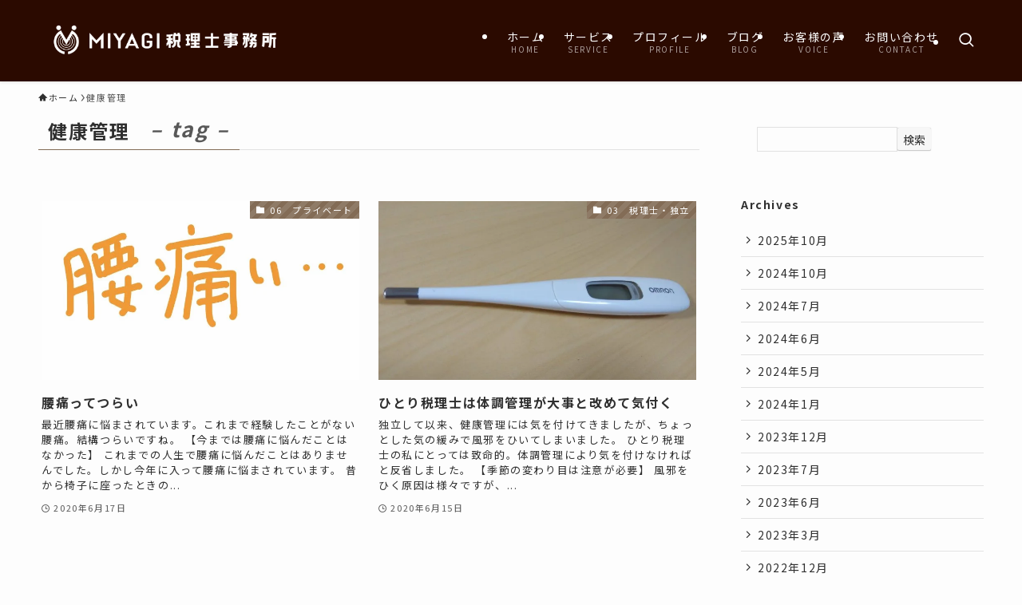

--- FILE ---
content_type: text/html; charset=UTF-8
request_url: https://miyagizeirishi.com/tag/%E5%81%A5%E5%BA%B7%E7%AE%A1%E7%90%86
body_size: 67066
content:
<!DOCTYPE html><html lang="ja" data-loaded="false" data-scrolled="false" data-spmenu="closed"><head><meta charset="utf-8"><meta name="format-detection" content="telephone=no"><meta http-equiv="X-UA-Compatible" content="IE=edge"><meta name="viewport" content="width=device-width, viewport-fit=cover"><title>健康管理 | MIYAGI税理士事務所｜宮城県多賀城市｜税務顧問・相続・事業承継・セカンドオピニオン</title><meta name='robots' content='max-image-preview:large' /><link rel='dns-prefetch' href='//challenges.cloudflare.com' /><link rel="alternate" type="application/rss+xml" title="MIYAGI税理士事務所｜宮城県多賀城市｜税務顧問・相続・事業承継・セカンドオピニオン &raquo; フィード" href="https://miyagizeirishi.com/feed" /><link rel="alternate" type="application/rss+xml" title="MIYAGI税理士事務所｜宮城県多賀城市｜税務顧問・相続・事業承継・セカンドオピニオン &raquo; コメントフィード" href="https://miyagizeirishi.com/comments/feed" /><link rel="alternate" type="application/rss+xml" title="MIYAGI税理士事務所｜宮城県多賀城市｜税務顧問・相続・事業承継・セカンドオピニオン &raquo; 健康管理 タグのフィード" href="https://miyagizeirishi.com/tag/%e5%81%a5%e5%ba%b7%e7%ae%a1%e7%90%86/feed" /><meta name="keywords" content="税理士,宮城,多賀城,塩釜,七ヶ浜,利府,松島,東松島,石巻,登米,仙台,富谷,税務,事業承継,親族内,家族内,相続,相続対策,経営,売上,浦戸諸島,沖縄,宮古島,石垣島,大阪,京都,神戸,広島,福岡,北海道,札幌,苫小牧,富良野,美瑛"><link rel="canonical" href="https://miyagizeirishi.com/tag/%e5%81%a5%e5%ba%b7%e7%ae%a1%e7%90%86"><meta property="og:locale" content="ja_JP"><meta property="og:type" content="website"><meta property="og:image" content="http://miyagizeirishi.com/wp-content/uploads/2023/10/ogp.png"><meta property="og:title" content="健康管理 | MIYAGI税理士事務所｜宮城県多賀城市｜税務顧問・相続・事業承継・セカンドオピニオン"><meta property="og:url" content="https://miyagizeirishi.com/tag/%e5%81%a5%e5%ba%b7%e7%ae%a1%e7%90%86"><meta property="og:site_name" content="MIYAGI税理士事務所｜宮城県多賀城市｜税務顧問・相続・事業承継・セカンドオピニオン"><meta property="fb:admins" content="koichi.miyagi"><meta name="twitter:card" content="summary_large_image">  <script defer src="https://www.googletagmanager.com/gtag/js?id=G-M8Q0B7N0T5"></script> <script defer src="[data-uri]"></script> <style id='wp-img-auto-sizes-contain-inline-css' type='text/css'>img:is([sizes=auto i],[sizes^="auto," i]){contain-intrinsic-size:3000px 1500px}
/*# sourceURL=wp-img-auto-sizes-contain-inline-css */</style><style id='wp-block-library-inline-css' type='text/css'>:root{--wp-block-synced-color:#7a00df;--wp-block-synced-color--rgb:122,0,223;--wp-bound-block-color:var(--wp-block-synced-color);--wp-editor-canvas-background:#ddd;--wp-admin-theme-color:#007cba;--wp-admin-theme-color--rgb:0,124,186;--wp-admin-theme-color-darker-10:#006ba1;--wp-admin-theme-color-darker-10--rgb:0,107,160.5;--wp-admin-theme-color-darker-20:#005a87;--wp-admin-theme-color-darker-20--rgb:0,90,135;--wp-admin-border-width-focus:2px}@media (min-resolution:192dpi){:root{--wp-admin-border-width-focus:1.5px}}.wp-element-button{cursor:pointer}:root .has-very-light-gray-background-color{background-color:#eee}:root .has-very-dark-gray-background-color{background-color:#313131}:root .has-very-light-gray-color{color:#eee}:root .has-very-dark-gray-color{color:#313131}:root .has-vivid-green-cyan-to-vivid-cyan-blue-gradient-background{background:linear-gradient(135deg,#00d084,#0693e3)}:root .has-purple-crush-gradient-background{background:linear-gradient(135deg,#34e2e4,#4721fb 50%,#ab1dfe)}:root .has-hazy-dawn-gradient-background{background:linear-gradient(135deg,#faaca8,#dad0ec)}:root .has-subdued-olive-gradient-background{background:linear-gradient(135deg,#fafae1,#67a671)}:root .has-atomic-cream-gradient-background{background:linear-gradient(135deg,#fdd79a,#004a59)}:root .has-nightshade-gradient-background{background:linear-gradient(135deg,#330968,#31cdcf)}:root .has-midnight-gradient-background{background:linear-gradient(135deg,#020381,#2874fc)}:root{--wp--preset--font-size--normal:16px;--wp--preset--font-size--huge:42px}.has-regular-font-size{font-size:1em}.has-larger-font-size{font-size:2.625em}.has-normal-font-size{font-size:var(--wp--preset--font-size--normal)}.has-huge-font-size{font-size:var(--wp--preset--font-size--huge)}.has-text-align-center{text-align:center}.has-text-align-left{text-align:left}.has-text-align-right{text-align:right}.has-fit-text{white-space:nowrap!important}#end-resizable-editor-section{display:none}.aligncenter{clear:both}.items-justified-left{justify-content:flex-start}.items-justified-center{justify-content:center}.items-justified-right{justify-content:flex-end}.items-justified-space-between{justify-content:space-between}.screen-reader-text{border:0;clip-path:inset(50%);height:1px;margin:-1px;overflow:hidden;padding:0;position:absolute;width:1px;word-wrap:normal!important}.screen-reader-text:focus{background-color:#ddd;clip-path:none;color:#444;display:block;font-size:1em;height:auto;left:5px;line-height:normal;padding:15px 23px 14px;text-decoration:none;top:5px;width:auto;z-index:100000}html :where(.has-border-color){border-style:solid}html :where([style*=border-top-color]){border-top-style:solid}html :where([style*=border-right-color]){border-right-style:solid}html :where([style*=border-bottom-color]){border-bottom-style:solid}html :where([style*=border-left-color]){border-left-style:solid}html :where([style*=border-width]){border-style:solid}html :where([style*=border-top-width]){border-top-style:solid}html :where([style*=border-right-width]){border-right-style:solid}html :where([style*=border-bottom-width]){border-bottom-style:solid}html :where([style*=border-left-width]){border-left-style:solid}html :where(img[class*=wp-image-]){height:auto;max-width:100%}:where(figure){margin:0 0 1em}html :where(.is-position-sticky){--wp-admin--admin-bar--position-offset:var(--wp-admin--admin-bar--height,0px)}@media screen and (max-width:600px){html :where(.is-position-sticky){--wp-admin--admin-bar--position-offset:0px}}

/*# sourceURL=wp-block-library-inline-css */</style><style id='global-styles-inline-css' type='text/css'>:root{--wp--preset--aspect-ratio--square: 1;--wp--preset--aspect-ratio--4-3: 4/3;--wp--preset--aspect-ratio--3-4: 3/4;--wp--preset--aspect-ratio--3-2: 3/2;--wp--preset--aspect-ratio--2-3: 2/3;--wp--preset--aspect-ratio--16-9: 16/9;--wp--preset--aspect-ratio--9-16: 9/16;--wp--preset--color--black: #000;--wp--preset--color--cyan-bluish-gray: #abb8c3;--wp--preset--color--white: #fff;--wp--preset--color--pale-pink: #f78da7;--wp--preset--color--vivid-red: #cf2e2e;--wp--preset--color--luminous-vivid-orange: #ff6900;--wp--preset--color--luminous-vivid-amber: #fcb900;--wp--preset--color--light-green-cyan: #7bdcb5;--wp--preset--color--vivid-green-cyan: #00d084;--wp--preset--color--pale-cyan-blue: #8ed1fc;--wp--preset--color--vivid-cyan-blue: #0693e3;--wp--preset--color--vivid-purple: #9b51e0;--wp--preset--color--swl-main: var(--color_main);--wp--preset--color--swl-main-thin: var(--color_main_thin);--wp--preset--color--swl-gray: var(--color_gray);--wp--preset--color--swl-deep-01: var(--color_deep01);--wp--preset--color--swl-deep-02: var(--color_deep02);--wp--preset--color--swl-deep-03: var(--color_deep03);--wp--preset--color--swl-deep-04: var(--color_deep04);--wp--preset--color--swl-pale-01: var(--color_pale01);--wp--preset--color--swl-pale-02: var(--color_pale02);--wp--preset--color--swl-pale-03: var(--color_pale03);--wp--preset--color--swl-pale-04: var(--color_pale04);--wp--preset--gradient--vivid-cyan-blue-to-vivid-purple: linear-gradient(135deg,rgb(6,147,227) 0%,rgb(155,81,224) 100%);--wp--preset--gradient--light-green-cyan-to-vivid-green-cyan: linear-gradient(135deg,rgb(122,220,180) 0%,rgb(0,208,130) 100%);--wp--preset--gradient--luminous-vivid-amber-to-luminous-vivid-orange: linear-gradient(135deg,rgb(252,185,0) 0%,rgb(255,105,0) 100%);--wp--preset--gradient--luminous-vivid-orange-to-vivid-red: linear-gradient(135deg,rgb(255,105,0) 0%,rgb(207,46,46) 100%);--wp--preset--gradient--very-light-gray-to-cyan-bluish-gray: linear-gradient(135deg,rgb(238,238,238) 0%,rgb(169,184,195) 100%);--wp--preset--gradient--cool-to-warm-spectrum: linear-gradient(135deg,rgb(74,234,220) 0%,rgb(151,120,209) 20%,rgb(207,42,186) 40%,rgb(238,44,130) 60%,rgb(251,105,98) 80%,rgb(254,248,76) 100%);--wp--preset--gradient--blush-light-purple: linear-gradient(135deg,rgb(255,206,236) 0%,rgb(152,150,240) 100%);--wp--preset--gradient--blush-bordeaux: linear-gradient(135deg,rgb(254,205,165) 0%,rgb(254,45,45) 50%,rgb(107,0,62) 100%);--wp--preset--gradient--luminous-dusk: linear-gradient(135deg,rgb(255,203,112) 0%,rgb(199,81,192) 50%,rgb(65,88,208) 100%);--wp--preset--gradient--pale-ocean: linear-gradient(135deg,rgb(255,245,203) 0%,rgb(182,227,212) 50%,rgb(51,167,181) 100%);--wp--preset--gradient--electric-grass: linear-gradient(135deg,rgb(202,248,128) 0%,rgb(113,206,126) 100%);--wp--preset--gradient--midnight: linear-gradient(135deg,rgb(2,3,129) 0%,rgb(40,116,252) 100%);--wp--preset--font-size--small: 0.9em;--wp--preset--font-size--medium: 1.1em;--wp--preset--font-size--large: 1.25em;--wp--preset--font-size--x-large: 42px;--wp--preset--font-size--xs: 0.75em;--wp--preset--font-size--huge: 1.6em;--wp--preset--spacing--20: 0.44rem;--wp--preset--spacing--30: 0.67rem;--wp--preset--spacing--40: 1rem;--wp--preset--spacing--50: 1.5rem;--wp--preset--spacing--60: 2.25rem;--wp--preset--spacing--70: 3.38rem;--wp--preset--spacing--80: 5.06rem;--wp--preset--shadow--natural: 6px 6px 9px rgba(0, 0, 0, 0.2);--wp--preset--shadow--deep: 12px 12px 50px rgba(0, 0, 0, 0.4);--wp--preset--shadow--sharp: 6px 6px 0px rgba(0, 0, 0, 0.2);--wp--preset--shadow--outlined: 6px 6px 0px -3px rgb(255, 255, 255), 6px 6px rgb(0, 0, 0);--wp--preset--shadow--crisp: 6px 6px 0px rgb(0, 0, 0);}:where(.is-layout-flex){gap: 0.5em;}:where(.is-layout-grid){gap: 0.5em;}body .is-layout-flex{display: flex;}.is-layout-flex{flex-wrap: wrap;align-items: center;}.is-layout-flex > :is(*, div){margin: 0;}body .is-layout-grid{display: grid;}.is-layout-grid > :is(*, div){margin: 0;}:where(.wp-block-columns.is-layout-flex){gap: 2em;}:where(.wp-block-columns.is-layout-grid){gap: 2em;}:where(.wp-block-post-template.is-layout-flex){gap: 1.25em;}:where(.wp-block-post-template.is-layout-grid){gap: 1.25em;}.has-black-color{color: var(--wp--preset--color--black) !important;}.has-cyan-bluish-gray-color{color: var(--wp--preset--color--cyan-bluish-gray) !important;}.has-white-color{color: var(--wp--preset--color--white) !important;}.has-pale-pink-color{color: var(--wp--preset--color--pale-pink) !important;}.has-vivid-red-color{color: var(--wp--preset--color--vivid-red) !important;}.has-luminous-vivid-orange-color{color: var(--wp--preset--color--luminous-vivid-orange) !important;}.has-luminous-vivid-amber-color{color: var(--wp--preset--color--luminous-vivid-amber) !important;}.has-light-green-cyan-color{color: var(--wp--preset--color--light-green-cyan) !important;}.has-vivid-green-cyan-color{color: var(--wp--preset--color--vivid-green-cyan) !important;}.has-pale-cyan-blue-color{color: var(--wp--preset--color--pale-cyan-blue) !important;}.has-vivid-cyan-blue-color{color: var(--wp--preset--color--vivid-cyan-blue) !important;}.has-vivid-purple-color{color: var(--wp--preset--color--vivid-purple) !important;}.has-black-background-color{background-color: var(--wp--preset--color--black) !important;}.has-cyan-bluish-gray-background-color{background-color: var(--wp--preset--color--cyan-bluish-gray) !important;}.has-white-background-color{background-color: var(--wp--preset--color--white) !important;}.has-pale-pink-background-color{background-color: var(--wp--preset--color--pale-pink) !important;}.has-vivid-red-background-color{background-color: var(--wp--preset--color--vivid-red) !important;}.has-luminous-vivid-orange-background-color{background-color: var(--wp--preset--color--luminous-vivid-orange) !important;}.has-luminous-vivid-amber-background-color{background-color: var(--wp--preset--color--luminous-vivid-amber) !important;}.has-light-green-cyan-background-color{background-color: var(--wp--preset--color--light-green-cyan) !important;}.has-vivid-green-cyan-background-color{background-color: var(--wp--preset--color--vivid-green-cyan) !important;}.has-pale-cyan-blue-background-color{background-color: var(--wp--preset--color--pale-cyan-blue) !important;}.has-vivid-cyan-blue-background-color{background-color: var(--wp--preset--color--vivid-cyan-blue) !important;}.has-vivid-purple-background-color{background-color: var(--wp--preset--color--vivid-purple) !important;}.has-black-border-color{border-color: var(--wp--preset--color--black) !important;}.has-cyan-bluish-gray-border-color{border-color: var(--wp--preset--color--cyan-bluish-gray) !important;}.has-white-border-color{border-color: var(--wp--preset--color--white) !important;}.has-pale-pink-border-color{border-color: var(--wp--preset--color--pale-pink) !important;}.has-vivid-red-border-color{border-color: var(--wp--preset--color--vivid-red) !important;}.has-luminous-vivid-orange-border-color{border-color: var(--wp--preset--color--luminous-vivid-orange) !important;}.has-luminous-vivid-amber-border-color{border-color: var(--wp--preset--color--luminous-vivid-amber) !important;}.has-light-green-cyan-border-color{border-color: var(--wp--preset--color--light-green-cyan) !important;}.has-vivid-green-cyan-border-color{border-color: var(--wp--preset--color--vivid-green-cyan) !important;}.has-pale-cyan-blue-border-color{border-color: var(--wp--preset--color--pale-cyan-blue) !important;}.has-vivid-cyan-blue-border-color{border-color: var(--wp--preset--color--vivid-cyan-blue) !important;}.has-vivid-purple-border-color{border-color: var(--wp--preset--color--vivid-purple) !important;}.has-vivid-cyan-blue-to-vivid-purple-gradient-background{background: var(--wp--preset--gradient--vivid-cyan-blue-to-vivid-purple) !important;}.has-light-green-cyan-to-vivid-green-cyan-gradient-background{background: var(--wp--preset--gradient--light-green-cyan-to-vivid-green-cyan) !important;}.has-luminous-vivid-amber-to-luminous-vivid-orange-gradient-background{background: var(--wp--preset--gradient--luminous-vivid-amber-to-luminous-vivid-orange) !important;}.has-luminous-vivid-orange-to-vivid-red-gradient-background{background: var(--wp--preset--gradient--luminous-vivid-orange-to-vivid-red) !important;}.has-very-light-gray-to-cyan-bluish-gray-gradient-background{background: var(--wp--preset--gradient--very-light-gray-to-cyan-bluish-gray) !important;}.has-cool-to-warm-spectrum-gradient-background{background: var(--wp--preset--gradient--cool-to-warm-spectrum) !important;}.has-blush-light-purple-gradient-background{background: var(--wp--preset--gradient--blush-light-purple) !important;}.has-blush-bordeaux-gradient-background{background: var(--wp--preset--gradient--blush-bordeaux) !important;}.has-luminous-dusk-gradient-background{background: var(--wp--preset--gradient--luminous-dusk) !important;}.has-pale-ocean-gradient-background{background: var(--wp--preset--gradient--pale-ocean) !important;}.has-electric-grass-gradient-background{background: var(--wp--preset--gradient--electric-grass) !important;}.has-midnight-gradient-background{background: var(--wp--preset--gradient--midnight) !important;}.has-small-font-size{font-size: var(--wp--preset--font-size--small) !important;}.has-medium-font-size{font-size: var(--wp--preset--font-size--medium) !important;}.has-large-font-size{font-size: var(--wp--preset--font-size--large) !important;}.has-x-large-font-size{font-size: var(--wp--preset--font-size--x-large) !important;}
/*# sourceURL=global-styles-inline-css */</style><link rel='stylesheet' id='swell-icons-css' href='https://miyagizeirishi.com/wp-content/cache/autoptimize/autoptimize_single_db84e494b97b5e9030f2ae09bd772a06.php?ver=2.8.1' type='text/css' media='all' /><link rel='stylesheet' id='main_style-css' href='https://miyagizeirishi.com/wp-content/cache/autoptimize/autoptimize_single_0bdaf2a7a4fbe2fc037e1c4e33a90e15.php?ver=2.8.1' type='text/css' media='all' /><link rel='stylesheet' id='swell_blocks-css' href='https://miyagizeirishi.com/wp-content/cache/autoptimize/autoptimize_single_a27ed8d466718258b27ab8fb50281b5a.php?ver=2.8.1' type='text/css' media='all' /><style id='swell_custom-inline-css' type='text/css'>:root{--swl-fz--content:4vw;--swl-letter_spacing:.1em;--swl-font_family:"Noto Sans JP", sans-serif;--swl-font_weight:400;--color_main:#836c56;--color_text:#2f2f2f;--color_link:#2f2f2f;--color_htag:#836c56;--color_bg:#fdfdfd;--color_gradient1:#d8ffff;--color_gradient2:#87e7ff;--color_main_thin:rgba(164, 135, 108, 0.05 );--color_main_dark:rgba(98, 81, 65, 1 );--color_list_check:#836c56;--color_list_num:#836c56;--color_list_good:#72a547;--color_list_triangle:#baac16;--color_list_bad:#a54747;--color_faq_q:#d55656;--color_faq_a:#6599b7;--color_icon_good:#3cd250;--color_icon_good_bg:#ecffe9;--color_icon_bad:#4b73eb;--color_icon_bad_bg:#eafaff;--color_icon_info:#f578b4;--color_icon_info_bg:#fff0fa;--color_icon_announce:#ffa537;--color_icon_announce_bg:#fff5f0;--color_icon_pen:#7a7a7a;--color_icon_pen_bg:#f7f7f7;--color_icon_book:#787364;--color_icon_book_bg:#f8f6ef;--color_icon_point:#ffa639;--color_icon_check:#86d67c;--color_icon_batsu:#f36060;--color_icon_hatena:#5295cc;--color_icon_caution:#f7da38;--color_icon_memo:#84878a;--color_deep01:#e44141;--color_deep02:#3d79d5;--color_deep03:#63a84d;--color_deep04:#f09f4d;--color_pale01:#fff2f0;--color_pale02:#f3f8fd;--color_pale03:#f1f9ee;--color_pale04:#fdf9ee;--color_mark_blue:#b7e3ff;--color_mark_green:#836c56;--color_mark_yellow:#e2d7cf;--color_mark_orange:#d1c5bd;--border01:solid 1px var(--color_main);--border02:double 4px var(--color_main);--border03:dashed 2px var(--color_border);--border04:solid 4px var(--color_gray);--card_posts_thumb_ratio:56.25%;--list_posts_thumb_ratio:61.805%;--big_posts_thumb_ratio:56.25%;--thumb_posts_thumb_ratio:61.805%;--blogcard_thumb_ratio:56.25%;--color_header_bg:#2b0a00;--color_header_text:#ffffff;--color_footer_bg:#343230;--color_footer_text:#ffffff;--container_size:1200px;--article_size:900px;--logo_size_sp:60px;--logo_size_pc:70px;--logo_size_pcfix:48px;}.swl-cell-bg[data-icon="doubleCircle"]{--cell-icon-color:#ffc977}.swl-cell-bg[data-icon="circle"]{--cell-icon-color:#94e29c}.swl-cell-bg[data-icon="triangle"]{--cell-icon-color:#eeda2f}.swl-cell-bg[data-icon="close"]{--cell-icon-color:#ec9191}.swl-cell-bg[data-icon="hatena"]{--cell-icon-color:#93c9da}.swl-cell-bg[data-icon="check"]{--cell-icon-color:#94e29c}.swl-cell-bg[data-icon="line"]{--cell-icon-color:#9b9b9b}.cap_box[data-colset="col1"]{--capbox-color:#836c56;--capbox-color--bg:#ffffff}.cap_box[data-colset="col2"]{--capbox-color:#5fb9f5;--capbox-color--bg:#edf5ff}.cap_box[data-colset="col3"]{--capbox-color:#2fcd90;--capbox-color--bg:#eafaf2}.red_{--the-btn-color:#836c56;--the-btn-color2:#ffbc49;--the-solid-shadow: rgba(98, 81, 65, 1 )}.blue_{--the-btn-color:#a54747;--the-btn-color2:#35eaff;--the-solid-shadow: rgba(124, 53, 53, 1 )}.green_{--the-btn-color:#72a547;--the-btn-color2:#7bf7bd;--the-solid-shadow: rgba(86, 124, 53, 1 )}.is-style-btn_normal{--the-btn-radius:0px}.is-style-btn_solid{--the-btn-radius:0px}.is-style-btn_shiny{--the-btn-radius:0px}.is-style-btn_line{--the-btn-radius:0px}.post_content blockquote{padding:1.5em 2em 1.5em 3em}.post_content blockquote::before{content:"";display:block;width:5px;height:calc(100% - 3em);top:1.5em;left:1.5em;border-left:solid 1px rgba(180,180,180,.75);border-right:solid 1px rgba(180,180,180,.75);}.mark_blue{background:var(--color_mark_blue)}.mark_green{background:var(--color_mark_green)}.mark_yellow{background:var(--color_mark_yellow)}.mark_orange{background:var(--color_mark_orange)}[class*="is-style-icon_"]{color:#333;border-width:0}[class*="is-style-big_icon_"]{border-width:2px;border-style:solid}[data-col="gray"] .c-balloon__text{background:#f7f7f7;border-color:#ccc}[data-col="gray"] .c-balloon__before{border-right-color:#f7f7f7}[data-col="green"] .c-balloon__text{background:#d1f8c2;border-color:#9ddd93}[data-col="green"] .c-balloon__before{border-right-color:#d1f8c2}[data-col="blue"] .c-balloon__text{background:#e2f6ff;border-color:#93d2f0}[data-col="blue"] .c-balloon__before{border-right-color:#e2f6ff}[data-col="red"] .c-balloon__text{background:#ffebeb;border-color:#f48789}[data-col="red"] .c-balloon__before{border-right-color:#ffebeb}[data-col="yellow"] .c-balloon__text{background:#f9f7d2;border-color:#fbe593}[data-col="yellow"] .c-balloon__before{border-right-color:#f9f7d2}.-type-list2 .p-postList__body::after,.-type-big .p-postList__body::after{content: "READ MORE »";}.c-postThumb__cat{background-color:#836c56;color:#fff;background-image: repeating-linear-gradient(-45deg,rgba(255,255,255,.1),rgba(255,255,255,.1) 6px,transparent 6px,transparent 12px)}.post_content h2:where(:not([class^="swell-block-"]):not(.faq_q):not(.p-postList__title)){background:var(--color_htag);padding:.75em 1em;color:#fff;border-radius:var(--swl-radius--2, 0px)}.post_content h2:where(:not([class^="swell-block-"]):not(.faq_q):not(.p-postList__title))::before{position:absolute;display:block;pointer-events:none}.post_content h3:where(:not([class^="swell-block-"]):not(.faq_q):not(.p-postList__title)){padding:0 .5em .5em}.post_content h3:where(:not([class^="swell-block-"]):not(.faq_q):not(.p-postList__title))::before{content:"";width:100%;height:2px;background-color:var(--color_htag)}.post_content h4:where(:not([class^="swell-block-"]):not(.faq_q):not(.p-postList__title)){padding:0 0 0 16px;border-left:solid 2px var(--color_htag)}.l-footer__widgetArea{background:#343230}.l-header{box-shadow: 0 1px 4px rgba(0,0,0,.12)}.l-header__menuBtn{order:1}.l-header__customBtn{order:3}.c-gnav a::after{background:var(--color_main);width:100%;height:2px;transform:scaleX(0)}.p-spHeadMenu .menu-item.-current{border-bottom-color:var(--color_main)}.c-gnav > li:hover > a::after,.c-gnav > .-current > a::after{transform: scaleX(1)}.c-gnav .sub-menu{color:#333;background:#fff}.l-fixHeader::before{opacity:0.64}#pagetop{border-radius:50%}#before_footer_widget{margin-bottom:0}.c-widget__title.-spmenu{padding:.5em .75em;border-radius:var(--swl-radius--2, 0px);background:var(--color_main);color:#fff;}.c-widget__title.-footer{padding:.5em}.c-widget__title.-footer::before{content:"";bottom:0;left:0;width:40%;z-index:1;background:var(--color_main)}.c-widget__title.-footer::after{content:"";bottom:0;left:0;width:100%;background:var(--color_border)}.c-secTitle{border-left:solid 2px var(--color_main);padding:0em .75em}.p-spMenu{color:#333}.p-spMenu__inner::before{background:#fdfdfd;opacity:1}.p-spMenu__overlay{background:#000;opacity:0.6}[class*="page-numbers"]{color:#fff;background-color:#dedede}a{text-decoration: none}.l-topTitleArea.c-filterLayer::before{background-color:#000;opacity:0.2;content:""}@media screen and (min-width: 960px){:root{}}@media screen and (max-width: 959px){:root{}.l-header__logo{order:2;text-align:center}}@media screen and (min-width: 600px){:root{--swl-fz--content:16px;}}@media screen and (max-width: 599px){:root{}}@media (min-width: 1108px) {.alignwide{left:-100px;width:calc(100% + 200px);}}@media (max-width: 1108px) {.-sidebar-off .swell-block-fullWide__inner.l-container .alignwide{left:0px;width:100%;}}.l-fixHeader .l-fixHeader__gnav{order:0}[data-scrolled=true] .l-fixHeader[data-ready]{opacity:1;-webkit-transform:translateY(0)!important;transform:translateY(0)!important;visibility:visible}.-body-solid .l-fixHeader{box-shadow:0 2px 4px var(--swl-color_shadow)}.l-fixHeader__inner{align-items:stretch;color:var(--color_header_text);display:flex;padding-bottom:0;padding-top:0;position:relative;z-index:1}.l-fixHeader__logo{align-items:center;display:flex;line-height:1;margin-right:24px;order:0;padding:16px 0}@media (min-width:960px){.-series .l-header__inner{align-items:stretch;display:flex}.-series .l-header__logo{align-items:center;display:flex;flex-wrap:wrap;margin-right:24px;padding:16px 0}.-series .l-header__logo .c-catchphrase{font-size:13px;padding:4px 0}.-series .c-headLogo{margin-right:16px}.-series-right .l-header__inner{justify-content:space-between}.-series-right .c-gnavWrap{margin-left:auto}.-series-right .w-header{margin-left:12px}.-series-left .w-header{margin-left:auto}}@media (min-width:960px) and (min-width:600px){.-series .c-headLogo{max-width:400px}}.c-gnav .sub-menu a:before,.c-listMenu a:before{-webkit-font-smoothing:antialiased;-moz-osx-font-smoothing:grayscale;font-family:icomoon!important;font-style:normal;font-variant:normal;font-weight:400;line-height:1;text-transform:none}.c-submenuToggleBtn{display:none}.c-listMenu a{padding:.75em 1em .75em 1.5em;transition:padding .25s}.c-listMenu a:hover{padding-left:1.75em;padding-right:.75em}.c-gnav .sub-menu a:before,.c-listMenu a:before{color:inherit;content:"\e921";display:inline-block;left:2px;position:absolute;top:50%;-webkit-transform:translateY(-50%);transform:translateY(-50%);vertical-align:middle}.widget_categories>ul>.cat-item>a,.wp-block-categories-list>li>a{padding-left:1.75em}.c-listMenu .children,.c-listMenu .sub-menu{margin:0}.c-listMenu .children a,.c-listMenu .sub-menu a{font-size:.9em;padding-left:2.5em}.c-listMenu .children a:before,.c-listMenu .sub-menu a:before{left:1em}.c-listMenu .children a:hover,.c-listMenu .sub-menu a:hover{padding-left:2.75em}.c-listMenu .children ul a,.c-listMenu .sub-menu ul a{padding-left:3.25em}.c-listMenu .children ul a:before,.c-listMenu .sub-menu ul a:before{left:1.75em}.c-listMenu .children ul a:hover,.c-listMenu .sub-menu ul a:hover{padding-left:3.5em}.c-gnav li:hover>.sub-menu{opacity:1;visibility:visible}.c-gnav .sub-menu:before{background:inherit;content:"";height:100%;left:0;position:absolute;top:0;width:100%;z-index:0}.c-gnav .sub-menu .sub-menu{left:100%;top:0;z-index:-1}.c-gnav .sub-menu a{padding-left:2em}.c-gnav .sub-menu a:before{left:.5em}.c-gnav .sub-menu a:hover .ttl{left:4px}:root{--color_content_bg:var(--color_bg);}.c-widget__title.-side{padding:.5em}.c-widget__title.-side::before{content:"";bottom:0;left:0;width:40%;z-index:1;background:var(--color_main)}.c-widget__title.-side::after{content:"";bottom:0;left:0;width:100%;background:var(--color_border)}@media screen and (min-width: 960px){:root{}}@media screen and (max-width: 959px){:root{}}@media screen and (min-width: 600px){:root{}}@media screen and (max-width: 599px){:root{}}.swell-block-fullWide__inner.l-container{--swl-fw_inner_pad:var(--swl-pad_container,0px)}@media (min-width:960px){.-sidebar-on .l-content .alignfull,.-sidebar-on .l-content .alignwide{left:-16px;width:calc(100% + 32px)}.swell-block-fullWide__inner.l-article{--swl-fw_inner_pad:var(--swl-pad_post_content,0px)}.-sidebar-on .swell-block-fullWide__inner .alignwide{left:0;width:100%}.-sidebar-on .swell-block-fullWide__inner .alignfull{left:calc(0px - var(--swl-fw_inner_pad, 0))!important;margin-left:0!important;margin-right:0!important;width:calc(100% + var(--swl-fw_inner_pad, 0)*2)!important}}.-index-off .p-toc,.swell-toc-placeholder:empty{display:none}.p-toc.-modal{height:100%;margin:0;overflow-y:auto;padding:0}#main_content .p-toc{border-radius:var(--swl-radius--2,0);margin:4em auto;max-width:800px}#sidebar .p-toc{margin-top:-.5em}.p-toc .__pn:before{content:none!important;counter-increment:none}.p-toc .__prev{margin:0 0 1em}.p-toc .__next{margin:1em 0 0}.p-toc.is-omitted:not([data-omit=ct]) [data-level="2"] .p-toc__childList{display:none}.p-toc.is-omitted:not([data-omit=nest]){position:relative}.p-toc.is-omitted:not([data-omit=nest]):before{background:linear-gradient(hsla(0,0%,100%,0),var(--color_bg));bottom:5em;content:"";height:4em;left:0;opacity:.75;pointer-events:none;position:absolute;width:100%;z-index:1}.p-toc.is-omitted:not([data-omit=nest]):after{background:var(--color_bg);bottom:0;content:"";height:5em;left:0;opacity:.75;position:absolute;width:100%;z-index:1}.p-toc.is-omitted:not([data-omit=nest]) .__next,.p-toc.is-omitted:not([data-omit=nest]) [data-omit="1"]{display:none}.p-toc .p-toc__expandBtn{background-color:#f7f7f7;border:rgba(0,0,0,.2);border-radius:5em;box-shadow:0 0 0 1px #bbb;color:#333;display:block;font-size:14px;line-height:1.5;margin:.75em auto 0;min-width:6em;padding:.5em 1em;position:relative;transition:box-shadow .25s;z-index:2}.p-toc[data-omit=nest] .p-toc__expandBtn{display:inline-block;font-size:13px;margin:0 0 0 1.25em;padding:.5em .75em}.p-toc:not([data-omit=nest]) .p-toc__expandBtn:after,.p-toc:not([data-omit=nest]) .p-toc__expandBtn:before{border-top-color:inherit;border-top-style:dotted;border-top-width:3px;content:"";display:block;height:1px;position:absolute;top:calc(50% - 1px);transition:border-color .25s;width:100%;width:22px}.p-toc:not([data-omit=nest]) .p-toc__expandBtn:before{right:calc(100% + 1em)}.p-toc:not([data-omit=nest]) .p-toc__expandBtn:after{left:calc(100% + 1em)}.p-toc.is-expanded .p-toc__expandBtn{border-color:transparent}.p-toc__ttl{display:block;font-size:1.2em;line-height:1;position:relative;text-align:center}.p-toc__ttl:before{content:"\e918";display:inline-block;font-family:icomoon;margin-right:.5em;padding-bottom:2px;vertical-align:middle}#index_modal .p-toc__ttl{margin-bottom:.5em}.p-toc__list li{line-height:1.6}.p-toc__list>li+li{margin-top:.5em}.p-toc__list .p-toc__childList{padding-left:.5em}.p-toc__list [data-level="3"]{font-size:.9em}.p-toc__list .mininote{display:none}.post_content .p-toc__list{padding-left:0}#sidebar .p-toc__list{margin-bottom:0}#sidebar .p-toc__list .p-toc__childList{padding-left:0}.p-toc__link{color:inherit;font-size:inherit;text-decoration:none}.p-toc__link:hover{opacity:.8}.p-toc.-double{background:var(--color_gray);background:linear-gradient(-45deg,transparent 25%,var(--color_gray) 25%,var(--color_gray) 50%,transparent 50%,transparent 75%,var(--color_gray) 75%,var(--color_gray));background-clip:padding-box;background-size:4px 4px;border-bottom:4px double var(--color_border);border-top:4px double var(--color_border);padding:1.5em 1em 1em}.p-toc.-double .p-toc__ttl{margin-bottom:.75em}@media (min-width:960px){#main_content .p-toc{width:92%}}@media (hover:hover){.p-toc .p-toc__expandBtn:hover{border-color:transparent;box-shadow:0 0 0 2px currentcolor}}@media (min-width:600px){.p-toc.-double{padding:2em}}
/*# sourceURL=swell_custom-inline-css */</style><link rel='stylesheet' id='swell-loaded-animation-css' href='https://miyagizeirishi.com/wp-content/cache/autoptimize/autoptimize_single_644229a4a98f3bea6f95dacbc12a16a2.php?ver=2.8.1' type='text/css' media='all' /><link rel='stylesheet' id='swell-parts/footer-css' href='https://miyagizeirishi.com/wp-content/cache/autoptimize/autoptimize_single_e08e7f33a31d1bea720b17796bee97c1.php?ver=2.8.1' type='text/css' media='all' /><link rel='stylesheet' id='swell-page/term-css' href='https://miyagizeirishi.com/wp-content/cache/autoptimize/autoptimize_single_4a3792836f92c71a5ef3cc798b7bc7fd.php?ver=2.8.1' type='text/css' media='all' /><style id='classic-theme-styles-inline-css' type='text/css'>/*! This file is auto-generated */
.wp-block-button__link{color:#fff;background-color:#32373c;border-radius:9999px;box-shadow:none;text-decoration:none;padding:calc(.667em + 2px) calc(1.333em + 2px);font-size:1.125em}.wp-block-file__button{background:#32373c;color:#fff;text-decoration:none}
/*# sourceURL=/wp-includes/css/classic-themes.min.css */</style><link rel='stylesheet' id='contact-form-7-css' href='https://miyagizeirishi.com/wp-content/cache/autoptimize/autoptimize_single_64ac31699f5326cb3c76122498b76f66.php?ver=6.1.4' type='text/css' media='all' /><link rel='stylesheet' id='spam-protect-for-contact-form7-css' href='https://miyagizeirishi.com/wp-content/plugins/wp-contact-form-7-spam-blocker/frontend/css/spam-protect-for-contact-form7.css?ver=1.0.0' type='text/css' media='all' /><link rel='stylesheet' id='child_style-css' href='https://miyagizeirishi.com/wp-content/cache/autoptimize/autoptimize_single_3ae3cd1ed4f37b9e4a84a82f80d2e90f.php?ver=2023100430503' type='text/css' media='all' /> <script type="text/javascript" src="https://miyagizeirishi.com/wp-includes/js/jquery/jquery.min.js?ver=3.7.1" id="jquery-core-js"></script> <script defer type="text/javascript" src="https://miyagizeirishi.com/wp-content/cache/autoptimize/autoptimize_single_49cea0a781874a962879c2caca9bc322.php?ver=1.0.0" id="spam-protect-for-contact-form7-js"></script> <link href="https://fonts.googleapis.com/css?family=Noto+Sans+JP:400,700&#038;display=swap" rel="stylesheet"> <noscript><link href="https://miyagizeirishi.com/wp-content/themes/swell/build/css/noscript.css" rel="stylesheet"></noscript><link rel="https://api.w.org/" href="https://miyagizeirishi.com/wp-json/" /><link rel="alternate" title="JSON" type="application/json" href="https://miyagizeirishi.com/wp-json/wp/v2/tags/65" /><link rel="icon" href="https://miyagizeirishi.com/wp-content/uploads/2023/10/cropped-fabicon-32x32.png" sizes="32x32" /><link rel="icon" href="https://miyagizeirishi.com/wp-content/uploads/2023/10/cropped-fabicon-192x192.png" sizes="192x192" /><link rel="apple-touch-icon" href="https://miyagizeirishi.com/wp-content/uploads/2023/10/cropped-fabicon-180x180.png" /><meta name="msapplication-TileImage" content="https://miyagizeirishi.com/wp-content/uploads/2023/10/cropped-fabicon-270x270.png" /><style type="text/css" id="wp-custom-css">/*メインビジュアルフォント影とる*/
.p-mainVisual__slideTitle > span	{
 text-shadow : none; 
}

/* メインビジュアル メインテキストPC*/
.p-mainVisual__slideTitle{
  font-family: 'Noto Serif JP', serif;
  font-size: 50px;
  letter-spacing: 0.1em;
	padding-left: 55px;	
}
/* スマホ */
@media (max-width: 480px){.p-mainVisual__slideTitle{
	padding-left: 7px;	
}}

/* メインビジュアル メインテキストスマホ */
@media (max-width: 480px){
	.p-mainVisual__slideTitle {
  font-family: 'Noto Serif JP', serif;
  font-size: 40px;
  letter-spacing: 0.1em;
	}
}


/* 以下各種フォントの設定====================================================================*/
.post_content h1{
 font-size:30px;
 font-weight:bold;
}

.post_content h2{
 font-size:30px;
 font-weight:700;
}


.post_content p {
line-height:2.2;
}
/*=======================================*/


/* ヘッダーを固定 */
@media (min-width: 960px) {
.p-breadcrumb {
max-width: 100%!important;align-content
}
}
/* 下層ページのヘッダー幅をトップに合わせる */
.l-header .l-container {
max-width: 100%!important;
}

.l-fixHeader__inner {
max-width:100%;
}

/*フッター*/

/*以下フッターロゴ====================================================================*/
.w-footer__box {
  padding: 0px;
}

.l-footer__foot {
  padding-top: 0px;
}

.l-footer__widgetArea {
  padding-bottom: 0;
}

.footer-img {
	width: 360px;
	margin: 0 auto;
}
/*=======================================*/

/*フッターSNSアイコン周り余白*/
ul.c-iconList{
	  padding: 20px;
}
/*フッターSNSアイコンサイズ変更*/
.u-fz-14 {
    font-size: 26px;
}


/*固定ページ、パンくずリスト下余白とる*/
.post_content,.l-container{padding-top:0}


/*WPforms 関係*/

div.wpforms-container-full .wpforms-form button[type=submit] {
    background: #836C56 !important;
　　 border-radius: 10px;
    width:  150px;
}

div.wpforms-container-full .wpforms-form .wpforms-submit-container {
    text-align: center !important;
}


.wp-block-search__inside-wrapper{
	padding: 20px;
}


div.p-articleHead.c-postTitle{
	padding-top: 20px;
}

/*投稿ページのフッター前丸*/
.single footer#footer {
    position:relative;
}

.single footer#footer::before {
    position:absolute;
    content:"";
    display:block;
    width: 100%;
    height: 50px;
    background:var(--color_footer_bg);
    margin-top: -28px;
    border-radius: 50% 50% 0 0;
}


.is-style-simple td, .is-style-simple th {
	line-height: 3.0em;
}

.is-style-simple .about-gyomu {
	line-height: 1.0em !important;
}

#main_content > div > div > figure.wp-block-table.is-style-simple.about-gyomu > table > tbody > tr > td {
	line-height: 2;
}

/* swellボタンpadding */
[class*=is-style-btn_] a
{
	padding: 15px;
}







/* =======================
Contact Form 7 
======================= */

/* 必須マーク */
.must{
	color: #fff;
	margin-right: 10px;
	padding: 6px 10px;
	background: #FEFFEB;
	border-radius: 5px;
}

/* 任意マーク */
.free {
	color: #fff;
	margin-right: 10px;
	padding: 6px 10px;
	background: #424242;
	border-radius: 20px;
}


/* 入力項目を見やすくする */
input.wpcf7-form-control.wpcf7-text,
textarea.wpcf7-form-control.wpcf7-textarea {
	width: 100%;
	padding: 8px 15px;
	margin-right: 10px;
	margin-top: 10px;
	border: 1px solid #d0d5d8;
	border-radius: 3px;
}
textarea.wpcf7-form-control.wpcf7-textarea {
	height: 200px;
}

/* 必須項目の入力欄を年輪色にする */
input.wpcf7-form-control.wpcf7-text.wpcf7-validates-as-required {
	background: #F3ECE7;
}

input.wpcf7-form-control.wpcf7-date.wpcf7-validates-as-required.wpcf7-validates-as-date.date-01 {
		background: #F3ECE7;
}

textarea.wpcf7-form-control.wpcf7-textarea.wpcf7-validates-as-required {
		background: #F3ECE7;
}

.form-submit {
	display flex;
	  justify-content: center;
  align-items: center;
}

body>div{
    width: auto;/*初期値であるため指定不要*/
}

  /* 送信ボタンを見やすくする */
input.wpcf7-submit {
	width: 60%;
	height: 80px;
	background: #836C56;
	color: #fff;
	font-size: 20px;
	font-weight: 300;
	letter-spacing: 0.5em;
	border: none;
  box-shadow: var(--swl-btn_shadow);
}
input.wpcf7-submit:hover {
	width: 60%;
	height: 80px;
	background: #836C56;
	color: #fff;
	font-size: 20px;
	font-weight: 300;
	letter-spacing: 0.5em;
	border: none;
  box-shadow: var(--swl-btn_shadow);
}

/* SP送信ボタン高さ*/
@media (max-width: 480px){
  input.wpcf7-form-control.wpcf7-submit.has-spinner {
    height: 60px;
}}


@media (max-width: 480px){
input.wpcf7-submit {
	width: 100%;
	height: 80px;
	background: #836C56;
	color: #fff;
	font-size: 20px;
	font-weight: 300;
	letter-spacing: 0.5em;
	border: none;
  box-shadow: var(--swl-btn_shadow);
	}
input.wpcf7-submit:hover {
  width: 100%;
  height: 80px;
  background: #836C56;
  color: #fff;
  font-size: 20px;
  font-weight: 300;
  letter-spacing: 0.5em;
  border: none;
  box-shadow: var(--swl-btn_shadow);
  }}

/* エラーメッセージを見やすくする */
span.wpcf7-not-valid-tip,
.wpcf7-response-output.wpcf7-validation-errors {
	color: red;
	font-weight: 600;
}

/* 送信ボタン中央寄せ */
div.center {
	text-align:center;
}

/* プライバシーポリシー中央寄せ */
p.center {
	text-align:center;
}

.wpcf7 .wpcf7-form p {
	margin-bottom: 2em;
}

.form-date {
	text-indent: 1em;
}

span.wpcf7-spinner {
    display: block;
    margin:10px auto;
}


#wpcf7-f8-p704-o2 label{
  padding-right: 30px;
}

.wpcf7 .wpcf7-form p {
  margin-bottom: 3em;
}</style><link rel="stylesheet" href="https://miyagizeirishi.com/wp-content/cache/autoptimize/autoptimize_single_46f297b00bc8ce991d69871bcb77a2da.php" media="print" ></head><body><div id="body_wrap" class="archive tag tag-65 wp-theme-swell wp-child-theme-swell_child -index-off -sidebar-on -frame-off id_65" ><div id="sp_menu" class="p-spMenu -left"><div class="p-spMenu__inner"><div class="p-spMenu__closeBtn"><button class="c-iconBtn -menuBtn c-plainBtn" data-onclick="toggleMenu" aria-label="メニューを閉じる"><i class="c-iconBtn__icon icon-close-thin"></i></button></div><div class="p-spMenu__body"><div class="c-widget__title -spmenu">MENU</div><div class="p-spMenu__nav"><ul class="c-spnav c-listMenu"><li class="menu-item menu-item-type-post_type menu-item-object-page menu-item-home menu-item-4087"><a href="https://miyagizeirishi.com/">ホーム</a></li><li class="menu-item menu-item-type-post_type menu-item-object-page menu-item-4088"><a href="https://miyagizeirishi.com/service">サービス</a></li><li class="menu-item menu-item-type-post_type menu-item-object-page menu-item-4089"><a href="https://miyagizeirishi.com/plofile">プロフィール</a></li><li class="menu-item menu-item-type-post_type menu-item-object-page menu-item-4090"><a href="https://miyagizeirishi.com/blog">ブログ</a></li><li class="menu-item menu-item-type-post_type menu-item-object-page menu-item-4091"><a href="https://miyagizeirishi.com/voice">お客様の声</a></li><li class="menu-item menu-item-type-post_type menu-item-object-page menu-item-4207"><a href="https://miyagizeirishi.com/contact">お問い合わせ</a></li><li class="menu-item menu-item-type-post_type menu-item-object-page menu-item-4092"><a href="https://miyagizeirishi.com/office">事務所概要</a></li><li class="menu-item menu-item-type-post_type menu-item-object-page menu-item-privacy-policy menu-item-4217"><a rel="privacy-policy" href="https://miyagizeirishi.com/privacy-policy">プライバシーポリシー</a></li></ul></div></div></div><div class="p-spMenu__overlay c-overlay" data-onclick="toggleMenu"></div></div><header id="header" class="l-header -series -series-right" data-spfix="1"><div class="l-header__inner l-container"><div class="l-header__logo"><div class="c-headLogo -img"><a href="https://miyagizeirishi.com/" title="MIYAGI税理士事務所｜宮城県多賀城市｜税務顧問・相続・事業承継・セカンドオピニオン" class="c-headLogo__link" rel="home"><img width="1980" height="424" src="https://miyagizeirishi.com/wp-content/uploads/2023/10/logo05.png" alt="MIYAGI税理士事務所｜宮城県多賀城市｜税務顧問・相続・事業承継・セカンドオピニオン" class="c-headLogo__img" srcset="https://miyagizeirishi.com/wp-content/uploads/2023/10/logo05.png 1980w, https://miyagizeirishi.com/wp-content/uploads/2023/10/logo05-300x64.png 300w, https://miyagizeirishi.com/wp-content/uploads/2023/10/logo05-1024x219.png 1024w, https://miyagizeirishi.com/wp-content/uploads/2023/10/logo05-768x164.png 768w, https://miyagizeirishi.com/wp-content/uploads/2023/10/logo05-1536x329.png 1536w" sizes="(max-width: 959px) 50vw, 800px" decoding="async" loading="eager" ></a></div></div><nav id="gnav" class="l-header__gnav c-gnavWrap"><ul class="c-gnav"><li class="menu-item menu-item-type-post_type menu-item-object-page menu-item-home menu-item-603"><a href="https://miyagizeirishi.com/"><span class="ttl">ホーム</span><span class="c-smallNavTitle desc">HOME</span></a></li><li class="menu-item menu-item-type-post_type menu-item-object-page menu-item-606"><a target="_blank" href="https://miyagizeirishi.com/service"><span class="ttl">サービス</span><span class="c-smallNavTitle desc">SERVICE</span></a></li><li class="menu-item menu-item-type-post_type menu-item-object-page menu-item-608"><a href="https://miyagizeirishi.com/plofile"><span class="ttl">プロフィール</span><span class="c-smallNavTitle desc">PROFILE</span></a></li><li class="menu-item menu-item-type-post_type menu-item-object-page menu-item-607"><a href="https://miyagizeirishi.com/blog"><span class="ttl">ブログ</span><span class="c-smallNavTitle desc">BLOG</span></a></li><li class="menu-item menu-item-type-post_type menu-item-object-page menu-item-605"><a href="https://miyagizeirishi.com/voice"><span class="ttl">お客様の声</span><span class="c-smallNavTitle desc">VOICE</span></a></li><li class="menu-item menu-item-type-post_type menu-item-object-page menu-item-4208"><a href="https://miyagizeirishi.com/contact"><span class="ttl">お問い合わせ</span><span class="c-smallNavTitle desc">CONTACT</span></a></li><li class="menu-item c-gnav__s"><button class="c-gnav__sBtn c-plainBtn" data-onclick="toggleSearch" aria-label="検索ボタン"><i class="icon-search"></i></button></li></ul></nav><div class="l-header__customBtn sp_"><button class="c-iconBtn c-plainBtn" data-onclick="toggleSearch" aria-label="検索ボタン"><i class="c-iconBtn__icon icon-search"></i></button></div><div class="l-header__menuBtn sp_"><button class="c-iconBtn -menuBtn c-plainBtn" data-onclick="toggleMenu" aria-label="メニューボタン"><i class="c-iconBtn__icon icon-menu-thin"></i></button></div></div></header><div id="fix_header" class="l-fixHeader -series -series-right"><div class="l-fixHeader__inner l-container"><div class="l-fixHeader__logo"><div class="c-headLogo -img"><a href="https://miyagizeirishi.com/" title="MIYAGI税理士事務所｜宮城県多賀城市｜税務顧問・相続・事業承継・セカンドオピニオン" class="c-headLogo__link" rel="home"><img width="1980" height="424" src="https://miyagizeirishi.com/wp-content/uploads/2023/10/logo05.png" alt="MIYAGI税理士事務所｜宮城県多賀城市｜税務顧問・相続・事業承継・セカンドオピニオン" class="c-headLogo__img" srcset="https://miyagizeirishi.com/wp-content/uploads/2023/10/logo05.png 1980w, https://miyagizeirishi.com/wp-content/uploads/2023/10/logo05-300x64.png 300w, https://miyagizeirishi.com/wp-content/uploads/2023/10/logo05-1024x219.png 1024w, https://miyagizeirishi.com/wp-content/uploads/2023/10/logo05-768x164.png 768w, https://miyagizeirishi.com/wp-content/uploads/2023/10/logo05-1536x329.png 1536w" sizes="(max-width: 959px) 50vw, 800px" decoding="async" loading="eager" ></a></div></div><div class="l-fixHeader__gnav c-gnavWrap"><ul class="c-gnav"><li class="menu-item menu-item-type-post_type menu-item-object-page menu-item-home menu-item-603"><a href="https://miyagizeirishi.com/"><span class="ttl">ホーム</span><span class="c-smallNavTitle desc">HOME</span></a></li><li class="menu-item menu-item-type-post_type menu-item-object-page menu-item-606"><a target="_blank" href="https://miyagizeirishi.com/service"><span class="ttl">サービス</span><span class="c-smallNavTitle desc">SERVICE</span></a></li><li class="menu-item menu-item-type-post_type menu-item-object-page menu-item-608"><a href="https://miyagizeirishi.com/plofile"><span class="ttl">プロフィール</span><span class="c-smallNavTitle desc">PROFILE</span></a></li><li class="menu-item menu-item-type-post_type menu-item-object-page menu-item-607"><a href="https://miyagizeirishi.com/blog"><span class="ttl">ブログ</span><span class="c-smallNavTitle desc">BLOG</span></a></li><li class="menu-item menu-item-type-post_type menu-item-object-page menu-item-605"><a href="https://miyagizeirishi.com/voice"><span class="ttl">お客様の声</span><span class="c-smallNavTitle desc">VOICE</span></a></li><li class="menu-item menu-item-type-post_type menu-item-object-page menu-item-4208"><a href="https://miyagizeirishi.com/contact"><span class="ttl">お問い合わせ</span><span class="c-smallNavTitle desc">CONTACT</span></a></li><li class="menu-item c-gnav__s"><button class="c-gnav__sBtn c-plainBtn" data-onclick="toggleSearch" aria-label="検索ボタン"><i class="icon-search"></i></button></li></ul></div></div></div><div id="breadcrumb" class="p-breadcrumb"><ol class="p-breadcrumb__list l-container"><li class="p-breadcrumb__item"><a href="https://miyagizeirishi.com/" class="p-breadcrumb__text"><span class="__home icon-home"> ホーム</span></a></li><li class="p-breadcrumb__item"><span class="p-breadcrumb__text">健康管理</span></li></ol></div><div id="content" class="l-content l-container" ><main id="main_content" class="l-mainContent l-article"><div class="l-mainContent__inner"><h1 class="c-pageTitle" data-style="b_bottom"><span class="c-pageTitle__inner">健康管理<small class="c-pageTitle__subTitle u-fz-14">– tag –</small></span></h1><div class="p-termContent l-parent"><div class="c-tabBody p-postListTabBody"><div id="post_list_tab_1" class="c-tabBody__item" aria-hidden="false"><ul class="p-postList -type-card -pc-col3 -sp-col1"><li class="p-postList__item"> <a href="https://miyagizeirishi.com/2020/06/17/low-back-pain" class="p-postList__link"><div class="p-postList__thumb c-postThumb"><figure class="c-postThumb__figure"> <img width="1024" height="617"  src="[data-uri]" alt="" class="c-postThumb__img u-obf-cover lazyload" sizes="(min-width: 960px) 400px, 100vw" data-src="https://miyagizeirishi.com/wp-content/uploads/2020/06/img_0163-1-1024x617.jpg" data-srcset="https://miyagizeirishi.com/wp-content/uploads/2020/06/img_0163-1-1024x617.jpg 1024w, https://miyagizeirishi.com/wp-content/uploads/2020/06/img_0163-1-300x181.jpg 300w, https://miyagizeirishi.com/wp-content/uploads/2020/06/img_0163-1-768x463.jpg 768w, https://miyagizeirishi.com/wp-content/uploads/2020/06/img_0163-1-1536x926.jpg 1536w, https://miyagizeirishi.com/wp-content/uploads/2020/06/img_0163-1.jpg 1827w" data-aspectratio="1024/617" ><noscript><img src="https://miyagizeirishi.com/wp-content/uploads/2020/06/img_0163-1-1024x617.jpg" class="c-postThumb__img u-obf-cover" alt=""></noscript></figure> <span class="c-postThumb__cat icon-folder" data-cat-id="18">06　プライベート</span></div><div class="p-postList__body"><h2 class="p-postList__title">腰痛ってつらい</h2><div class="p-postList__excerpt"> 最近腰痛に悩まされています。これまで経験したことがない腰痛。結構つらいですね。 【今までは腰痛に悩んだことはなかった】 これまでの人生で腰痛に悩んだことはありませんでした。しかし今年に入って腰痛に悩まされています。 昔から椅子に座ったときの...</div><div class="p-postList__meta"><div class="p-postList__times c-postTimes u-thin"> <time class="c-postTimes__posted icon-posted" datetime="2020-06-17" aria-label="公開日">2020年6月17日</time></div></div></div> </a></li><li class="p-postList__item"> <a href="https://miyagizeirishi.com/2020/06/15/health-management" class="p-postList__link"><div class="p-postList__thumb c-postThumb"><figure class="c-postThumb__figure"> <img width="1024" height="766"  src="[data-uri]" alt="" class="c-postThumb__img u-obf-cover lazyload" sizes="(min-width: 960px) 400px, 100vw" data-src="https://miyagizeirishi.com/wp-content/uploads/2020/06/wp-15921745560271517166287-scaled-1-1024x766.jpg" data-srcset="https://miyagizeirishi.com/wp-content/uploads/2020/06/wp-15921745560271517166287-scaled-1-1024x766.jpg 1024w, https://miyagizeirishi.com/wp-content/uploads/2020/06/wp-15921745560271517166287-scaled-1-300x224.jpg 300w, https://miyagizeirishi.com/wp-content/uploads/2020/06/wp-15921745560271517166287-scaled-1-768x575.jpg 768w, https://miyagizeirishi.com/wp-content/uploads/2020/06/wp-15921745560271517166287-scaled-1-1536x1149.jpg 1536w, https://miyagizeirishi.com/wp-content/uploads/2020/06/wp-15921745560271517166287-scaled-1-2048x1532.jpg 2048w" data-aspectratio="1024/766" ><noscript><img src="https://miyagizeirishi.com/wp-content/uploads/2020/06/wp-15921745560271517166287-scaled-1-1024x766.jpg" class="c-postThumb__img u-obf-cover" alt=""></noscript></figure> <span class="c-postThumb__cat icon-folder" data-cat-id="19">03　税理士・独立</span></div><div class="p-postList__body"><h2 class="p-postList__title">ひとり税理士は体調管理が大事と改めて気付く</h2><div class="p-postList__excerpt"> 独立して以来、健康管理には気を付けてきましたが、ちょっとした気の緩みで風邪をひいてしまいました。 ひとり税理士の私にとっては致命的。体調管理により気を付けなければと反省しました。 【季節の変わり目は注意が必要】 風邪をひく原因は様々ですが、...</div><div class="p-postList__meta"><div class="p-postList__times c-postTimes u-thin"> <time class="c-postTimes__posted icon-posted" datetime="2020-06-15" aria-label="公開日">2020年6月15日</time></div></div></div> </a></li></ul><div class="c-pagination"> <span class="page-numbers current">1</span></div></div></div></div></div></main><aside id="sidebar" class="l-sidebar"><div id="block-2" class="c-widget widget_block widget_search"><form role="search" method="get" action="https://miyagizeirishi.com/" class="wp-block-search__button-outside wp-block-search__text-button wp-block-search" ><label class="wp-block-search__label" for="wp-block-search__input-1" >検索</label><div class="wp-block-search__inside-wrapper" ><input class="wp-block-search__input" id="wp-block-search__input-1" placeholder="" value="" type="search" name="s" required /><button aria-label="検索" class="wp-block-search__button wp-element-button" type="submit" >検索</button></div></form></div><div id="block-5" class="c-widget widget_block"><div class="wp-block-group"><div class="wp-block-group__inner-container"><h2 class="wp-block-heading">Archives</h2><ul class="wp-block-archives-list c-listMenu wp-block-archives"><li><a href="https://miyagizeirishi.com/2025/10">2025年10月<span class="post_count"></span></a></li><li><a href="https://miyagizeirishi.com/2024/10">2024年10月<span class="post_count"></span></a></li><li><a href="https://miyagizeirishi.com/2024/07">2024年7月<span class="post_count"></span></a></li><li><a href="https://miyagizeirishi.com/2024/06">2024年6月<span class="post_count"></span></a></li><li><a href="https://miyagizeirishi.com/2024/05">2024年5月<span class="post_count"></span></a></li><li><a href="https://miyagizeirishi.com/2024/01">2024年1月<span class="post_count"></span></a></li><li><a href="https://miyagizeirishi.com/2023/12">2023年12月<span class="post_count"></span></a></li><li><a href="https://miyagizeirishi.com/2023/07">2023年7月<span class="post_count"></span></a></li><li><a href="https://miyagizeirishi.com/2023/06">2023年6月<span class="post_count"></span></a></li><li><a href="https://miyagizeirishi.com/2023/03">2023年3月<span class="post_count"></span></a></li><li><a href="https://miyagizeirishi.com/2022/12">2022年12月<span class="post_count"></span></a></li><li><a href="https://miyagizeirishi.com/2022/11">2022年11月<span class="post_count"></span></a></li><li><a href="https://miyagizeirishi.com/2022/09">2022年9月<span class="post_count"></span></a></li><li><a href="https://miyagizeirishi.com/2022/08">2022年8月<span class="post_count"></span></a></li><li><a href="https://miyagizeirishi.com/2022/07">2022年7月<span class="post_count"></span></a></li><li><a href="https://miyagizeirishi.com/2022/06">2022年6月<span class="post_count"></span></a></li><li><a href="https://miyagizeirishi.com/2022/05">2022年5月<span class="post_count"></span></a></li><li><a href="https://miyagizeirishi.com/2022/04">2022年4月<span class="post_count"></span></a></li><li><a href="https://miyagizeirishi.com/2022/03">2022年3月<span class="post_count"></span></a></li><li><a href="https://miyagizeirishi.com/2022/02">2022年2月<span class="post_count"></span></a></li><li><a href="https://miyagizeirishi.com/2022/01">2022年1月<span class="post_count"></span></a></li><li><a href="https://miyagizeirishi.com/2021/12">2021年12月<span class="post_count"></span></a></li><li><a href="https://miyagizeirishi.com/2021/11">2021年11月<span class="post_count"></span></a></li><li><a href="https://miyagizeirishi.com/2021/10">2021年10月<span class="post_count"></span></a></li><li><a href="https://miyagizeirishi.com/2021/09">2021年9月<span class="post_count"></span></a></li><li><a href="https://miyagizeirishi.com/2021/08">2021年8月<span class="post_count"></span></a></li><li><a href="https://miyagizeirishi.com/2021/07">2021年7月<span class="post_count"></span></a></li><li><a href="https://miyagizeirishi.com/2021/06">2021年6月<span class="post_count"></span></a></li><li><a href="https://miyagizeirishi.com/2021/05">2021年5月<span class="post_count"></span></a></li><li><a href="https://miyagizeirishi.com/2021/04">2021年4月<span class="post_count"></span></a></li><li><a href="https://miyagizeirishi.com/2021/03">2021年3月<span class="post_count"></span></a></li><li><a href="https://miyagizeirishi.com/2021/02">2021年2月<span class="post_count"></span></a></li><li><a href="https://miyagizeirishi.com/2021/01">2021年1月<span class="post_count"></span></a></li><li><a href="https://miyagizeirishi.com/2020/12">2020年12月<span class="post_count"></span></a></li><li><a href="https://miyagizeirishi.com/2020/11">2020年11月<span class="post_count"></span></a></li><li><a href="https://miyagizeirishi.com/2020/10">2020年10月<span class="post_count"></span></a></li><li><a href="https://miyagizeirishi.com/2020/09">2020年9月<span class="post_count"></span></a></li><li><a href="https://miyagizeirishi.com/2020/08">2020年8月<span class="post_count"></span></a></li><li><a href="https://miyagizeirishi.com/2020/07">2020年7月<span class="post_count"></span></a></li><li><a href="https://miyagizeirishi.com/2020/06">2020年6月<span class="post_count"></span></a></li><li><a href="https://miyagizeirishi.com/2020/05">2020年5月<span class="post_count"></span></a></li><li><a href="https://miyagizeirishi.com/2020/04">2020年4月<span class="post_count"></span></a></li><li><a href="https://miyagizeirishi.com/2020/01">2020年1月<span class="post_count"></span></a></li><li><a href="https://miyagizeirishi.com/2019/12">2019年12月<span class="post_count"></span></a></li><li><a href="https://miyagizeirishi.com/2019/08">2019年8月<span class="post_count"></span></a></li><li><a href="https://miyagizeirishi.com/2019/05">2019年5月<span class="post_count"></span></a></li><li><a href="https://miyagizeirishi.com/2019/04">2019年4月<span class="post_count"></span></a></li></ul></div></div></div><div id="block-6" class="c-widget widget_block"><div class="wp-block-group"><div class="wp-block-group__inner-container"><h2 class="wp-block-heading">Categories</h2><ul class="wp-block-categories-list c-listMenu wp-block-categories"><li class="cat-item cat-item-21"><a href="https://miyagizeirishi.com/category/account-tax-management">01　会計・税務・経営</a></li><li class="cat-item cat-item-23"><a href="https://miyagizeirishi.com/category/business-succession">02　事業承継・相続</a></li><li class="cat-item cat-item-19"><a href="https://miyagizeirishi.com/category/tax-accountant">03　税理士・独立</a></li><li class="cat-item cat-item-27"><a href="https://miyagizeirishi.com/category/tax-accountant-examination">04　税理士試験</a></li><li class="cat-item cat-item-32"><a href="https://miyagizeirishi.com/category/life-style-mind">05　生き方・考え方</a></li><li class="cat-item cat-item-18"><a href="https://miyagizeirishi.com/category/private">06　プライベート</a></li><li class="cat-item cat-item-26"><a href="https://miyagizeirishi.com/category/blog">07　ブログ</a></li></ul></div></div></div></aside></div><footer id="footer" class="l-footer"></footer><div class="p-fixBtnWrap"> <button id="pagetop" class="c-fixBtn c-plainBtn hov-bg-main" data-onclick="pageTop" aria-label="ページトップボタン" data-has-text=""> <i class="c-fixBtn__icon icon-chevron-up" role="presentation"></i> </button></div><div id="search_modal" class="c-modal p-searchModal"><div class="c-overlay" data-onclick="toggleSearch"></div><div class="p-searchModal__inner"><form role="search" method="get" class="c-searchForm" action="https://miyagizeirishi.com/" role="search"> <input type="text" value="" name="s" class="c-searchForm__s s" placeholder="検索" aria-label="検索ワード"> <button type="submit" class="c-searchForm__submit icon-search hov-opacity u-bg-main" value="search" aria-label="検索を実行する"></button></form> <button class="c-modal__close c-plainBtn" data-onclick="toggleSearch"> <i class="icon-batsu"></i> 閉じる </button></div></div></div><div class="l-scrollObserver" aria-hidden="true"></div><script type="speculationrules">{"prefetch":[{"source":"document","where":{"and":[{"href_matches":"/*"},{"not":{"href_matches":["/wp-*.php","/wp-admin/*","/wp-content/uploads/*","/wp-content/*","/wp-content/plugins/*","/wp-content/themes/swell_child/*","/wp-content/themes/swell/*","/*\\?(.+)"]}},{"not":{"selector_matches":"a[rel~=\"nofollow\"]"}},{"not":{"selector_matches":".no-prefetch, .no-prefetch a"}}]},"eagerness":"conservative"}]}</script> <script defer id="swell_script-js-extra" src="[data-uri]"></script> <script defer type="text/javascript" src="https://miyagizeirishi.com/wp-content/themes/swell/build/js/main.min.js?ver=2.8.1" id="swell_script-js"></script> <script defer type="text/javascript" src="https://miyagizeirishi.com/wp-content/themes/swell/build/js/prefetch.min.js?ver=2.8.1" id="swell_prefetch-js"></script> <script type="text/javascript" src="https://miyagizeirishi.com/wp-includes/js/dist/hooks.min.js?ver=dd5603f07f9220ed27f1" id="wp-hooks-js"></script> <script type="text/javascript" src="https://miyagizeirishi.com/wp-includes/js/dist/i18n.min.js?ver=c26c3dc7bed366793375" id="wp-i18n-js"></script> <script defer id="wp-i18n-js-after" src="[data-uri]"></script> <script defer type="text/javascript" src="https://miyagizeirishi.com/wp-content/cache/autoptimize/autoptimize_single_96e7dc3f0e8559e4a3f3ca40b17ab9c3.php?ver=6.1.4" id="swv-js"></script> <script defer id="contact-form-7-js-translations" src="[data-uri]"></script> <script defer id="contact-form-7-js-before" src="[data-uri]"></script> <script defer type="text/javascript" src="https://miyagizeirishi.com/wp-content/cache/autoptimize/autoptimize_single_2912c657d0592cc532dff73d0d2ce7bb.php?ver=6.1.4" id="contact-form-7-js"></script> <script defer type="text/javascript" src="https://challenges.cloudflare.com/turnstile/v0/api.js" id="cloudflare-turnstile-js" data-wp-strategy="async"></script> <script defer id="cloudflare-turnstile-js-after" src="[data-uri]"></script> <script defer type="text/javascript" src="https://miyagizeirishi.com/wp-content/themes/swell/assets/js/plugins/lazysizes.min.js?ver=2.8.1" id="swell_lazysizes-js"></script> <script defer type="text/javascript" src="https://miyagizeirishi.com/wp-content/themes/swell/build/js/front/set_fix_header.min.js?ver=2.8.1" id="swell_set_fix_header-js"></script>  <script type="application/ld+json">{"@context": "https://schema.org","@graph": [{"@type":"Organization","@id":"https:\/\/miyagizeirishi.com\/#organization","name":"MIYAGI税理士事務所｜宮城県多賀城市｜税務顧問・相続・事業承継・セカンドオピニオン","url":"https:\/\/miyagizeirishi.com\/","logo":{"@type":"ImageObject","url":"https:\/\/miyagizeirishi.com\/wp-content\/uploads\/2023\/10\/logo05.png","width":1980,"height":424}},{"@type":"WebSite","@id":"https:\/\/miyagizeirishi.com\/#website","url":"https:\/\/miyagizeirishi.com\/","name":"MIYAGI税理士事務所｜宮城県多賀城市｜税務顧問・相続・事業承継・セカンドオピニオン | 多賀城市で親族内承継支援実績No.1｜40代の若手税理士｜塩釜｜仙台｜利府｜七ヶ浜｜","description":"多賀城市の40代税理士です。多賀城市で親族内承継支援実績No.1。多賀城市で唯一「宮城県事業承継・引継ぎ支援センター」に専門家として登録されています。"},{"@type":"CollectionPage","@id":"https:\/\/miyagizeirishi.com\/tag\/%e5%81%a5%e5%ba%b7%e7%ae%a1%e7%90%86","url":"https:\/\/miyagizeirishi.com\/tag\/%e5%81%a5%e5%ba%b7%e7%ae%a1%e7%90%86","name":"健康管理 | MIYAGI税理士事務所｜宮城県多賀城市｜税務顧問・相続・事業承継・セカンドオピニオン","isPartOf":{"@id":"https:\/\/miyagizeirishi.com\/#website"},"publisher":{"@id":"https:\/\/miyagizeirishi.com\/#organization"}}]}</script> </body></html><!-- WP Fastest Cache file was created in 0.190 seconds, on 2026年1月21日 @ 3:54 pm -->